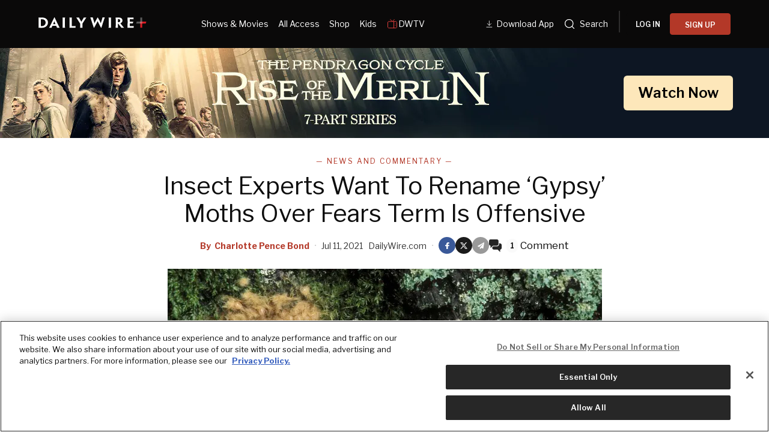

--- FILE ---
content_type: application/javascript; charset=UTF-8
request_url: https://www.dailywire.com/_next/static/2GxV6TSUU2jnvzNdwVod0/_buildManifest.js
body_size: 2515
content:
self.__BUILD_MANIFEST=function(s,e,a,c,t,i,d,n,u,r,l,f,p,b,h,o,g,k,j,m,_,w,v,x,y,I,B,F){return{__rewrites:{afterFiles:[{has:j,source:"/__/s/:path*",destination:j}],beforeFiles:[],fallback:[]},__routerFilterStatic:{numItems:9,errorRate:1e-4,numBits:173,numHashes:14,bitArray:[0,0,e,1,1,s,e,e,e,e,s,e,e,e,e,s,s,s,s,e,s,s,s,s,s,e,s,s,s,s,e,s,e,s,e,s,e,s,s,e,e,s,e,e,e,s,s,s,e,s,s,e,s,s,e,s,s,e,s,e,s,s,e,e,e,e,e,e,e,e,e,s,s,e,e,e,s,s,e,e,e,e,e,e,e,s,s,s,e,s,e,e,s,s,s,s,s,s,s,e,s,s,s,s,e,e,e,e,s,s,e,e,s,s,s,s,s,e,e,s,e,s,s,s,e,s,e,e,e,e,e,e,e,e,s,s,s,s,s,e,s,s,s,e,s,e,e,e,e,e,s,s,e,e,e,e,s,s,e,s,s,s,s,e,s,e,s,s,s,e,s,s,e]},__routerFilterDynamic:{numItems:5,errorRate:1e-4,numBits:96,numHashes:14,bitArray:[s,s,s,s,s,s,e,e,e,e,e,s,s,e,s,s,s,s,e,s,e,s,e,e,e,s,s,s,s,e,e,s,e,e,s,e,s,e,s,e,e,e,s,e,s,s,e,s,e,s,e,e,e,e,s,s,e,e,e,s,s,e,s,e,s,e,s,s,e,s,s,s,s,s,e,e,s,s,s,s,e,e,s,e,e,e,e,s,s,s,e,e,s,s,s,e]},"/":[a,c,n,u,l,w,v,"static/css/dff8d01889ede55d.css","static/chunks/pages/index-190b81ab18a7bd6f.js"],"/404":[b,"static/chunks/pages/404-19447a71454554b7.js"],"/__/experimental":["static/chunks/pages/__/experimental-8e73297e475ade53.js"],"/__/v1/chat-ui/alt-1":[a,c,i,n,r,"static/chunks/pages/__/v1/chat-ui/alt-1-950036bb882fdd39.js"],"/__/v1/chat-ui/alt-2":[a,c,i,n,r,"static/chunks/pages/__/v1/chat-ui/alt-2-51724da4cfea4732.js"],"/__/v1/chat-ui/always-closed":[a,c,i,n,r,"static/chunks/pages/__/v1/chat-ui/always-closed-22a098f33932bc91.js"],"/__/v1/chat-ui/always-open":[a,c,i,n,r,"static/chunks/pages/__/v1/chat-ui/always-open-e6d87ca593b390ff.js"],"/__/v1/chat-ui/episode":[a,c,i,n,r,"static/chunks/pages/__/v1/chat-ui/episode-7bd4a83f9662fe4b.js"],"/_error":["static/chunks/pages/_error-dea99ea3a63a1efc.js"],"/_international-privacy-policy":[a,t,d,"static/chunks/pages/_international-privacy-policy-00fca4fdb991d3ac.js"],"/_privacy":[a,t,d,"static/chunks/pages/_privacy-ab169f1be199573f.js"],"/_terms":[a,t,d,"static/chunks/pages/_terms-3cbf2a663c124ee6.js"],"/_x_privacy":[a,t,d,"static/chunks/pages/_x_privacy-a4e8939cfb9458df.js"],"/_x_terms":[a,t,d,"static/chunks/pages/_x_terms-20d19f1a57f3fb52.js"],"/account":["static/chunks/pages/account-4ce9519d3c4c0c31.js"],"/account/subscription/cancel/confirm":[a,"static/chunks/pages/account/subscription/cancel/confirm-6f98516c11bf64ea.js"],"/account/tumbler":["static/css/059b9d9b4c2ccd47.css","static/chunks/pages/account/tumbler-ebe1b78af4cffb88.js"],"/account/tumbler/redeem":[b,"static/chunks/pages/account/tumbler/redeem-02b014255fdc3dd5.js"],"/account/update-email/[step]":["static/css/1d9475f6c93868df.css","static/chunks/pages/account/update-email/[step]-d3d0bdb4ad6ee4e9.js"],"/account/[tab]":[a,"static/css/ecc5a6bc03d4cff8.css","static/chunks/pages/account/[tab]-dc892eed8e67f644.js"],"/advertise/widgets":[a,t,h,x,"static/css/312f52e9ca3b3b58.css","static/chunks/pages/advertise/widgets-35357642a4163d9f.js"],"/advertise/widgets/sample-article":[a,c,i,"static/chunks/pages/advertise/widgets/sample-article-3e55cb2a5e3e9898.js"],"/all-access":[a,"static/chunks/pages/all-access-1d1f765d64bbb472.js"],"/app":[a,t,d,"static/chunks/pages/app-0879d7412ec8e3f1.js"],"/author/[slug]":[a,f,p,"static/chunks/pages/author/[slug]-8d4a9892b96c3837.js"],"/callback":[a,"static/chunks/pages/callback-684835cbb1e96ff6.js"],"/clips/[slug]":[a,t,c,i,"static/chunks/1133-45a1a86dfd7b7e09.js",d,"static/chunks/pages/clips/[slug]-2f5abcb3884e3291.js"],"/collections/[slug]":[a,c,i,f,p,"static/chunks/pages/collections/[slug]-c7778d0b0390aab5.js"],"/discussion/[slug]":[a,"static/chunks/9601-2f50766c3ee213dc.js","static/chunks/pages/discussion/[slug]-df903a35df961842.js"],"/dwtv":[y,I,"static/chunks/pages/dwtv-2695d3d2f9ca3b6b.js"],"/dwtv/[id]":[y,I,"static/chunks/pages/dwtv/[id]-a1e54a2f3b2d5069.js"],"/episode/cta-banner":["static/chunks/pages/episode/cta-banner-25f81eafe7db7b05.js"],"/episode/terror-on-the-prairie-world-premiere":["static/chunks/6f56e7cc-d3e3a97233c7af37.js",a,c,i,o,"static/chunks/pages/episode/terror-on-the-prairie-world-premiere-9c37dc4ed7cde005.js"],"/episode/[slug]":[a,c,i,n,u,l,o,w,v,"static/css/ccc6a56e4abf744f.css","static/chunks/pages/episode/[slug]-1a52f122ad0916d7.js"],"/feeds/conservativenews.xml":["static/chunks/pages/feeds/conservativenews.xml-f4a42c7079c82110.js"],"/feeds/daily-shapiro-newsletter.xml":["static/chunks/pages/feeds/daily-shapiro-newsletter.xml-25d56c868e8f76f1.js"],"/feeds/daily-wire-newsletter.xml":["static/chunks/pages/feeds/daily-wire-newsletter.xml-83c6bc58294d6b10.js"],"/feeds/news/readers-pass.xml":["static/chunks/pages/feeds/news/readers-pass.xml-0fafae6b2a5589c0.js"],"/feeds/news/topic/[slug]":["static/chunks/pages/feeds/news/topic/[slug]-3fbc4e0f22e69b28.js"],"/feeds/news/widget.xml":["static/chunks/pages/feeds/news/widget.xml-607f26f604ae6c80.js"],"/feeds/news/[slug]/rss.xml":["static/chunks/pages/feeds/news/[slug]/rss.xml-bfd467811bcab30f.js"],"/feeds/podcasts/[slug]/rss-no-ads.xml":["static/chunks/pages/feeds/podcasts/[slug]/rss-no-ads.xml-e24752865e9cad01.js"],"/feeds/podcasts/[slug]/rss.xml":["static/chunks/pages/feeds/podcasts/[slug]/rss.xml-1b8a1520e331fb66.js"],"/feeds/rss-alt.xml":["static/chunks/pages/feeds/rss-alt.xml-fa04ce1c92242d00.js"],"/feeds/rss.xml":["static/chunks/pages/feeds/rss.xml-d63212b8518bd461.js"],"/feeds/top-stories.xml":["static/chunks/pages/feeds/top-stories.xml-1563a3141ea2e326.js"],"/gifting":["static/chunks/pages/gifting-52598820ecb8e2e4.js"],"/international-privacy-policy":[a,t,d,"static/chunks/pages/international-privacy-policy-b53cb727faddb795.js"],"/legal":[a,t,d,"static/chunks/pages/legal-602299beb4c68fc1.js"],"/login":[a,"static/chunks/pages/login-aa26ca7256da5219.js"],"/news/[slug]":[a,c,i,"static/chunks/5372-31dccbfd5e3b955d.js","static/css/6ef3b99d33f63da8.css","static/chunks/pages/news/[slug]-12301ecc0b04d635.js"],"/read":[f,p,"static/chunks/pages/read-2feca496fc2067eb.js"],"/redeem/[plan_code]":[a,"static/css/1aee119c181aa360.css","static/chunks/pages/redeem/[plan_code]-f37ad164a3539ce0.js"],"/redeem-gift":[B,"static/chunks/pages/redeem-gift-c67d855bd304ab5a.js"],"/redeem-gift/confirm":[B,"static/chunks/pages/redeem-gift/confirm-bebb30a49486bc13.js"],"/redeem-gift/error":["static/chunks/pages/redeem-gift/error-68754637f39bd65f.js"],"/search/movies":[a,"static/chunks/pages/search/movies-5d4e7d8d3be6388e.js"],"/search/news":[a,"static/chunks/pages/search/news-83f3842d8c366e04.js"],"/search/shows":[a,"static/chunks/pages/search/shows-ca975a919416e577.js"],"/shorts/[id]":["static/chunks/0f92899a-73f588246dfc866a.js","static/chunks/e1034cc6-47fc7aa723ebd3ae.js","static/chunks/47060d05-b484f44e7fea7f72.js","static/chunks/77e0e357-2688336873baaa0d.js",a,"static/chunks/150-ae0b4eb84697d7c2.js","static/chunks/7591-cb7c97d2b8e23199.js",b,"static/chunks/pages/shorts/[id]-5f4c4f3884f1ffd5.js"],"/show/[slug]":[a,c,"static/css/7490a072736e727b.css","static/chunks/pages/show/[slug]-285d3b8f860a22ca.js"],"/speakers":[a,"static/chunks/9777-c30f7e36b33d871e.js","static/chunks/pages/speakers-651c3e6a0eabaeea.js"],"/sponsored":["static/chunks/pages/sponsored-50b60dad906a9042.js"],"/topic/[slug]":[a,f,p,"static/chunks/pages/topic/[slug]-a83e2330a4ce16e1.js"],"/videos/[slug]":[a,c,i,h,o,"static/chunks/pages/videos/[slug]-2c4bbf3a92f1d45e.js"],"/watch-v1":[a,t,u,g,k,"static/chunks/pages/watch-v1-93ffd12409d0245e.js"],"/watch-v1/bentkey":["static/chunks/pages/watch-v1/bentkey-facbfb22941ac729.js"],"/watch-v1/[slug]":[a,t,u,l,g,F,k,"static/chunks/pages/watch-v1/[slug]-e22d3f066503c4a4.js"],"/watch-v1/[slug]/videos":[a,t,u,l,g,F,k,"static/chunks/pages/watch-v1/[slug]/videos-119fae71e14f6a3a.js"],"/[...slug]":[a,t,c,h,x,"static/css/4856d2887c2fd0c4.css","static/chunks/pages/[...slug]-d44cb389a5ea565f.js"],sortedPages:["/","/404","/__/experimental","/__/v1/chat-ui/alt-1","/__/v1/chat-ui/alt-2","/__/v1/chat-ui/always-closed","/__/v1/chat-ui/always-open","/__/v1/chat-ui/episode","/_app","/_error","/_international-privacy-policy","/_privacy","/_terms","/_x_privacy","/_x_terms","/account","/account/subscription/cancel/confirm","/account/tumbler","/account/tumbler/redeem","/account/update-email/[step]","/account/[tab]","/advertise/widgets","/advertise/widgets/sample-article","/all-access","/app","/author/[slug]","/callback","/clips/[slug]","/collections/[slug]","/discussion/[slug]","/dwtv","/dwtv/[id]","/episode/cta-banner","/episode/terror-on-the-prairie-world-premiere","/episode/[slug]","/feeds/conservativenews.xml","/feeds/daily-shapiro-newsletter.xml","/feeds/daily-wire-newsletter.xml","/feeds/news/readers-pass.xml","/feeds/news/topic/[slug]","/feeds/news/widget.xml","/feeds/news/[slug]/rss.xml","/feeds/podcasts/[slug]/rss-no-ads.xml","/feeds/podcasts/[slug]/rss.xml","/feeds/rss-alt.xml","/feeds/rss.xml","/feeds/top-stories.xml","/gifting","/international-privacy-policy","/legal","/login","/news/[slug]","/read","/redeem/[plan_code]","/redeem-gift","/redeem-gift/confirm","/redeem-gift/error","/search/movies","/search/news","/search/shows","/shorts/[id]","/show/[slug]","/speakers","/sponsored","/topic/[slug]","/videos/[slug]","/watch-v1","/watch-v1/bentkey","/watch-v1/[slug]","/watch-v1/[slug]/videos","/[...slug]"]}}(1,0,"static/chunks/1652-bb56671ea1b4f399.js","static/chunks/6682-f8bb74c1d0e50178.js","static/chunks/26-682620e1a51673d6.js","static/chunks/3992-56ed1092d33d1087.js","static/css/34c11480d3dca3a0.css","static/chunks/6313-bddcfa8ae3ecc281.js","static/chunks/3264-682f65b8c4b1f411.js","static/css/508df5260740a92a.css","static/chunks/193-1635bb9441678e85.js","static/chunks/7036-f954a84e9d98f76d.js","static/chunks/7645-287036b58b3ab191.js","static/css/41002e1240805677.css","static/chunks/1732-85a3340be55f7c16.js","static/chunks/1517-e115d1f35ced87b1.js","static/chunks/544-ad88c391953d0a96.js","static/css/fb90fbb618c5eb74.css",void 0,1e-4,14,"static/css/be62fa34f3c1835d.css","static/chunks/4308-a4c1ab499092fd6c.js","static/chunks/9599-91bbe275dc08574d.js","static/chunks/5613-268209ec5b98fb9f.js","static/css/c6587095b366da56.css","static/css/e318dfafd6ef5f57.css","static/chunks/5649-ea4aeb12331ab825.js"),self.__BUILD_MANIFEST_CB&&self.__BUILD_MANIFEST_CB();